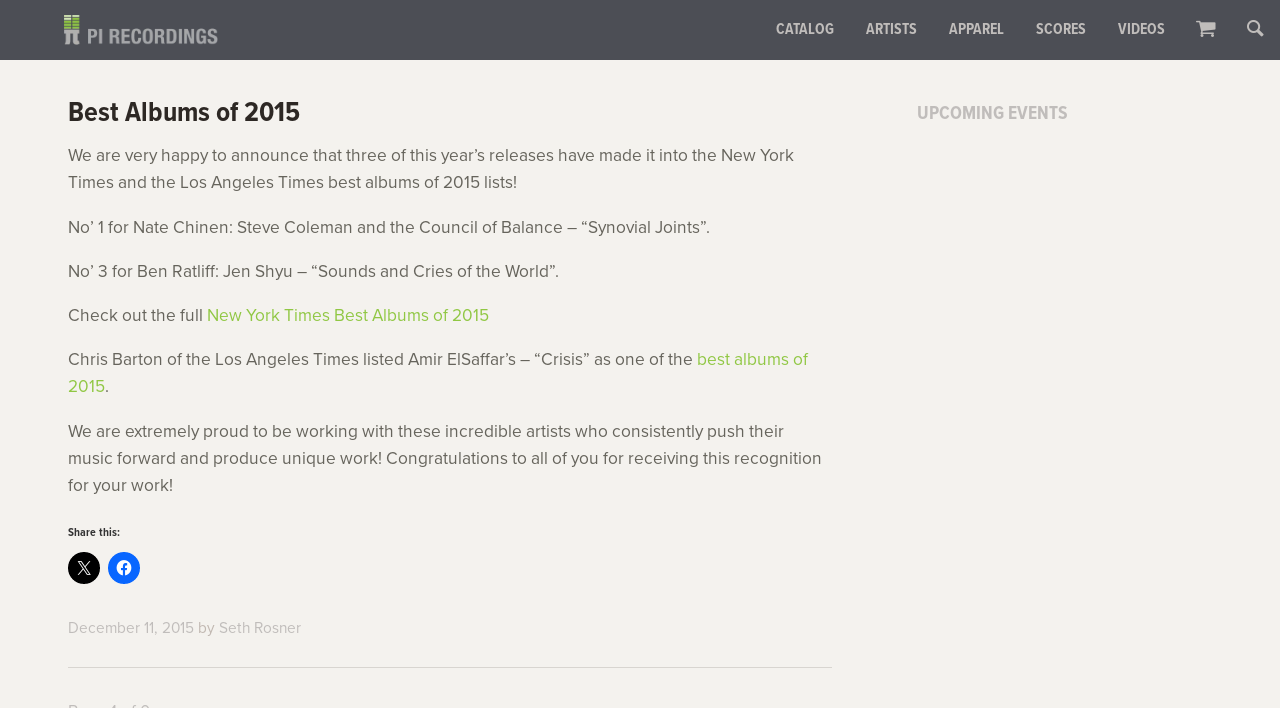

--- FILE ---
content_type: text/html; charset=UTF-8
request_url: https://pirecordings.com/best-albums-2015/
body_size: 13639
content:
<!DOCTYPE html>
<html lang="en">
<head>
	<meta charset="UTF-8" />
	<meta name="description" content="" />
	<meta name="viewport" content="width=device-width, maximum-scale=1">
	<meta http-equiv="X-UA-Compatible" content="IE=Edge"/>
	<title>Best Albums of 2015 | Pi Recordings	</title>
	<script src="https://use.typekit.net/npt1cbf.js"></script>
	<script>try{Typekit.load({ async: true });}catch(e){}</script>
	<link rel="apple-touch-icon" sizes="180x180" href="/apple-touch-icon.png">
	<link rel="icon" type="image/png" sizes="32x32" href="/favicon-32x32.png">
	<link rel="icon" type="image/png" sizes="16x16" href="/favicon-16x16.png">
	<link rel="manifest" href="/manifest.json">
	<link rel="mask-icon" href="/safari-pinned-tab.svg" color="#5bbad5">
	<!-- Facebook Pixel Code -->
    <script>
    !function(f,b,e,v,n,t,s){if(f.fbq)return;n=f.fbq=function(){n.callMethod?
    n.callMethod.apply(n,arguments):n.queue.push(arguments)};if(!f._fbq)f._fbq=n;
    n.push=n;n.loaded=!0;n.version='2.0';n.queue=[];t=b.createElement(e);t.async=!0;
    t.src=v;s=b.getElementsByTagName(e)[0];s.parentNode.insertBefore(t,s)}(window,
    document,'script','https://connect.facebook.net/en_US/fbevents.js');
    fbq('init', '3286122594943557');
    fbq('track', 'PageView');
    </script>
    <noscript><img height="1" width="1" style="display:none"
    src="https://www.facebook.com/tr?id=3286122594943557&ev=PageView&noscript=1"
    /></noscript>
    <!-- DO NOT MODIFY -->
    <!-- End Facebook Pixel Code -->
	<meta name="theme-color" content="#ffffff">
	<meta name='robots' content='index, follow, max-image-preview:large, max-snippet:-1, max-video-preview:-1' />
	<style>img:is([sizes="auto" i], [sizes^="auto," i]) { contain-intrinsic-size: 3000px 1500px }</style>
	<script>window._wca = window._wca || [];</script>

	<!-- This site is optimized with the Yoast SEO plugin v26.8 - https://yoast.com/product/yoast-seo-wordpress/ -->
	<link rel="canonical" href="https://pirecordings.com/best-albums-2015/" />
	<meta property="og:locale" content="en_US" />
	<meta property="og:type" content="article" />
	<meta property="og:title" content="Best Albums of 2015 | Pi Recordings" />
	<meta property="og:description" content="We are very happy to announce that three of this year’s releases have made it into the New York Times and the Los Angeles Times best albums of 2015 lists! No’ 1 for Nate Chinen: Steve Coleman and the Council of Balance &#8211; “Synovial Joints”. No’ 3 for Ben Ratliff: Jen Shyu &#8211; “Sounds and [&hellip;]" />
	<meta property="og:url" content="https://pirecordings.com/best-albums-2015/" />
	<meta property="og:site_name" content="Pi Recordings" />
	<meta property="article:publisher" content="https://www.facebook.com/pirecordings/" />
	<meta property="article:published_time" content="2015-12-11T17:02:53+00:00" />
	<meta property="article:modified_time" content="2018-02-01T22:25:18+00:00" />
	<meta name="author" content="Seth Rosner" />
	<meta name="twitter:card" content="summary_large_image" />
	<meta name="twitter:creator" content="@pirecordings" />
	<meta name="twitter:site" content="@pirecordings" />
	<meta name="twitter:label1" content="Written by" />
	<meta name="twitter:data1" content="Seth Rosner" />
	<meta name="twitter:label2" content="Est. reading time" />
	<meta name="twitter:data2" content="1 minute" />
	<script type="application/ld+json" class="yoast-schema-graph">{"@context":"https://schema.org","@graph":[{"@type":"Article","@id":"https://pirecordings.com/best-albums-2015/#article","isPartOf":{"@id":"https://pirecordings.com/best-albums-2015/"},"author":{"name":"Seth Rosner","@id":"https://pirecordings.com/#/schema/person/325f3f79fedd03d8b5d7c092df3df19c"},"headline":"Best Albums of 2015","datePublished":"2015-12-11T17:02:53+00:00","dateModified":"2018-02-01T22:25:18+00:00","mainEntityOfPage":{"@id":"https://pirecordings.com/best-albums-2015/"},"wordCount":123,"publisher":{"@id":"https://pirecordings.com/#organization"},"inLanguage":"en-US"},{"@type":"WebPage","@id":"https://pirecordings.com/best-albums-2015/","url":"https://pirecordings.com/best-albums-2015/","name":"Best Albums of 2015 | Pi Recordings","isPartOf":{"@id":"https://pirecordings.com/#website"},"datePublished":"2015-12-11T17:02:53+00:00","dateModified":"2018-02-01T22:25:18+00:00","breadcrumb":{"@id":"https://pirecordings.com/best-albums-2015/#breadcrumb"},"inLanguage":"en-US","potentialAction":[{"@type":"ReadAction","target":["https://pirecordings.com/best-albums-2015/"]}]},{"@type":"BreadcrumbList","@id":"https://pirecordings.com/best-albums-2015/#breadcrumb","itemListElement":[{"@type":"ListItem","position":1,"name":"Home","item":"https://pirecordings.com/"},{"@type":"ListItem","position":2,"name":"News &#038; Events","item":"https://pirecordings.com/news/"},{"@type":"ListItem","position":3,"name":"Best Albums of 2015"}]},{"@type":"WebSite","@id":"https://pirecordings.com/#website","url":"https://pirecordings.com/","name":"Pi Recordings","description":"Dedicated to the Innovative","publisher":{"@id":"https://pirecordings.com/#organization"},"potentialAction":[{"@type":"SearchAction","target":{"@type":"EntryPoint","urlTemplate":"https://pirecordings.com/?s={search_term_string}"},"query-input":{"@type":"PropertyValueSpecification","valueRequired":true,"valueName":"search_term_string"}}],"inLanguage":"en-US"},{"@type":"Organization","@id":"https://pirecordings.com/#organization","name":"Pi Recordings","url":"https://pirecordings.com/","logo":{"@type":"ImageObject","inLanguage":"en-US","@id":"https://pirecordings.com/#/schema/logo/image/","url":"http://pirecordings.com/wp-content/uploads/2018/01/pi_logotype-original.png","contentUrl":"http://pirecordings.com/wp-content/uploads/2018/01/pi_logotype-original.png","width":400,"height":78,"caption":"Pi Recordings"},"image":{"@id":"https://pirecordings.com/#/schema/logo/image/"},"sameAs":["https://www.facebook.com/pirecordings/","https://x.com/pirecordings","https://www.instagram.com/pi.recordings/","https://www.youtube.com/user/pirecordings"]},{"@type":"Person","@id":"https://pirecordings.com/#/schema/person/325f3f79fedd03d8b5d7c092df3df19c","name":"Seth Rosner","image":{"@type":"ImageObject","inLanguage":"en-US","@id":"https://pirecordings.com/#/schema/person/image/","url":"https://secure.gravatar.com/avatar/45f92b603d8851743c38904594167b465d6b5360cf03e23a64d2b397846c0e78?s=96&d=mm&r=g","contentUrl":"https://secure.gravatar.com/avatar/45f92b603d8851743c38904594167b465d6b5360cf03e23a64d2b397846c0e78?s=96&d=mm&r=g","caption":"Seth Rosner"}}]}</script>
	<!-- / Yoast SEO plugin. -->


<link rel='dns-prefetch' href='//stats.wp.com' />
<link rel='dns-prefetch' href='//v0.wordpress.com' />
<link rel="alternate" type="application/rss+xml" title="Pi Recordings &raquo; Best Albums of 2015 Comments Feed" href="https://pirecordings.com/best-albums-2015/feed/" />
<script type="text/javascript">
/* <![CDATA[ */
window._wpemojiSettings = {"baseUrl":"https:\/\/s.w.org\/images\/core\/emoji\/15.1.0\/72x72\/","ext":".png","svgUrl":"https:\/\/s.w.org\/images\/core\/emoji\/15.1.0\/svg\/","svgExt":".svg","source":{"concatemoji":"https:\/\/pirecordings.com\/wp-includes\/js\/wp-emoji-release.min.js?ver=6.8.1"}};
/*! This file is auto-generated */
!function(i,n){var o,s,e;function c(e){try{var t={supportTests:e,timestamp:(new Date).valueOf()};sessionStorage.setItem(o,JSON.stringify(t))}catch(e){}}function p(e,t,n){e.clearRect(0,0,e.canvas.width,e.canvas.height),e.fillText(t,0,0);var t=new Uint32Array(e.getImageData(0,0,e.canvas.width,e.canvas.height).data),r=(e.clearRect(0,0,e.canvas.width,e.canvas.height),e.fillText(n,0,0),new Uint32Array(e.getImageData(0,0,e.canvas.width,e.canvas.height).data));return t.every(function(e,t){return e===r[t]})}function u(e,t,n){switch(t){case"flag":return n(e,"\ud83c\udff3\ufe0f\u200d\u26a7\ufe0f","\ud83c\udff3\ufe0f\u200b\u26a7\ufe0f")?!1:!n(e,"\ud83c\uddfa\ud83c\uddf3","\ud83c\uddfa\u200b\ud83c\uddf3")&&!n(e,"\ud83c\udff4\udb40\udc67\udb40\udc62\udb40\udc65\udb40\udc6e\udb40\udc67\udb40\udc7f","\ud83c\udff4\u200b\udb40\udc67\u200b\udb40\udc62\u200b\udb40\udc65\u200b\udb40\udc6e\u200b\udb40\udc67\u200b\udb40\udc7f");case"emoji":return!n(e,"\ud83d\udc26\u200d\ud83d\udd25","\ud83d\udc26\u200b\ud83d\udd25")}return!1}function f(e,t,n){var r="undefined"!=typeof WorkerGlobalScope&&self instanceof WorkerGlobalScope?new OffscreenCanvas(300,150):i.createElement("canvas"),a=r.getContext("2d",{willReadFrequently:!0}),o=(a.textBaseline="top",a.font="600 32px Arial",{});return e.forEach(function(e){o[e]=t(a,e,n)}),o}function t(e){var t=i.createElement("script");t.src=e,t.defer=!0,i.head.appendChild(t)}"undefined"!=typeof Promise&&(o="wpEmojiSettingsSupports",s=["flag","emoji"],n.supports={everything:!0,everythingExceptFlag:!0},e=new Promise(function(e){i.addEventListener("DOMContentLoaded",e,{once:!0})}),new Promise(function(t){var n=function(){try{var e=JSON.parse(sessionStorage.getItem(o));if("object"==typeof e&&"number"==typeof e.timestamp&&(new Date).valueOf()<e.timestamp+604800&&"object"==typeof e.supportTests)return e.supportTests}catch(e){}return null}();if(!n){if("undefined"!=typeof Worker&&"undefined"!=typeof OffscreenCanvas&&"undefined"!=typeof URL&&URL.createObjectURL&&"undefined"!=typeof Blob)try{var e="postMessage("+f.toString()+"("+[JSON.stringify(s),u.toString(),p.toString()].join(",")+"));",r=new Blob([e],{type:"text/javascript"}),a=new Worker(URL.createObjectURL(r),{name:"wpTestEmojiSupports"});return void(a.onmessage=function(e){c(n=e.data),a.terminate(),t(n)})}catch(e){}c(n=f(s,u,p))}t(n)}).then(function(e){for(var t in e)n.supports[t]=e[t],n.supports.everything=n.supports.everything&&n.supports[t],"flag"!==t&&(n.supports.everythingExceptFlag=n.supports.everythingExceptFlag&&n.supports[t]);n.supports.everythingExceptFlag=n.supports.everythingExceptFlag&&!n.supports.flag,n.DOMReady=!1,n.readyCallback=function(){n.DOMReady=!0}}).then(function(){return e}).then(function(){var e;n.supports.everything||(n.readyCallback(),(e=n.source||{}).concatemoji?t(e.concatemoji):e.wpemoji&&e.twemoji&&(t(e.twemoji),t(e.wpemoji)))}))}((window,document),window._wpemojiSettings);
/* ]]> */
</script>
<style id='wp-emoji-styles-inline-css' type='text/css'>

	img.wp-smiley, img.emoji {
		display: inline !important;
		border: none !important;
		box-shadow: none !important;
		height: 1em !important;
		width: 1em !important;
		margin: 0 0.07em !important;
		vertical-align: -0.1em !important;
		background: none !important;
		padding: 0 !important;
	}
</style>
<link rel='stylesheet' id='wp-block-library-css' href='https://pirecordings.com/wp-includes/css/dist/block-library/style.min.css?ver=6.8.1' type='text/css' media='all' />
<style id='classic-theme-styles-inline-css' type='text/css'>
/*! This file is auto-generated */
.wp-block-button__link{color:#fff;background-color:#32373c;border-radius:9999px;box-shadow:none;text-decoration:none;padding:calc(.667em + 2px) calc(1.333em + 2px);font-size:1.125em}.wp-block-file__button{background:#32373c;color:#fff;text-decoration:none}
</style>
<link rel='stylesheet' id='mediaelement-css' href='https://pirecordings.com/wp-includes/js/mediaelement/mediaelementplayer-legacy.min.css?ver=4.2.17' type='text/css' media='all' />
<link rel='stylesheet' id='wp-mediaelement-css' href='https://pirecordings.com/wp-includes/js/mediaelement/wp-mediaelement.min.css?ver=6.8.1' type='text/css' media='all' />
<style id='jetpack-sharing-buttons-style-inline-css' type='text/css'>
.jetpack-sharing-buttons__services-list{display:flex;flex-direction:row;flex-wrap:wrap;gap:0;list-style-type:none;margin:5px;padding:0}.jetpack-sharing-buttons__services-list.has-small-icon-size{font-size:12px}.jetpack-sharing-buttons__services-list.has-normal-icon-size{font-size:16px}.jetpack-sharing-buttons__services-list.has-large-icon-size{font-size:24px}.jetpack-sharing-buttons__services-list.has-huge-icon-size{font-size:36px}@media print{.jetpack-sharing-buttons__services-list{display:none!important}}.editor-styles-wrapper .wp-block-jetpack-sharing-buttons{gap:0;padding-inline-start:0}ul.jetpack-sharing-buttons__services-list.has-background{padding:1.25em 2.375em}
</style>
<style id='global-styles-inline-css' type='text/css'>
:root{--wp--preset--aspect-ratio--square: 1;--wp--preset--aspect-ratio--4-3: 4/3;--wp--preset--aspect-ratio--3-4: 3/4;--wp--preset--aspect-ratio--3-2: 3/2;--wp--preset--aspect-ratio--2-3: 2/3;--wp--preset--aspect-ratio--16-9: 16/9;--wp--preset--aspect-ratio--9-16: 9/16;--wp--preset--color--black: #000000;--wp--preset--color--cyan-bluish-gray: #abb8c3;--wp--preset--color--white: #ffffff;--wp--preset--color--pale-pink: #f78da7;--wp--preset--color--vivid-red: #cf2e2e;--wp--preset--color--luminous-vivid-orange: #ff6900;--wp--preset--color--luminous-vivid-amber: #fcb900;--wp--preset--color--light-green-cyan: #7bdcb5;--wp--preset--color--vivid-green-cyan: #00d084;--wp--preset--color--pale-cyan-blue: #8ed1fc;--wp--preset--color--vivid-cyan-blue: #0693e3;--wp--preset--color--vivid-purple: #9b51e0;--wp--preset--gradient--vivid-cyan-blue-to-vivid-purple: linear-gradient(135deg,rgba(6,147,227,1) 0%,rgb(155,81,224) 100%);--wp--preset--gradient--light-green-cyan-to-vivid-green-cyan: linear-gradient(135deg,rgb(122,220,180) 0%,rgb(0,208,130) 100%);--wp--preset--gradient--luminous-vivid-amber-to-luminous-vivid-orange: linear-gradient(135deg,rgba(252,185,0,1) 0%,rgba(255,105,0,1) 100%);--wp--preset--gradient--luminous-vivid-orange-to-vivid-red: linear-gradient(135deg,rgba(255,105,0,1) 0%,rgb(207,46,46) 100%);--wp--preset--gradient--very-light-gray-to-cyan-bluish-gray: linear-gradient(135deg,rgb(238,238,238) 0%,rgb(169,184,195) 100%);--wp--preset--gradient--cool-to-warm-spectrum: linear-gradient(135deg,rgb(74,234,220) 0%,rgb(151,120,209) 20%,rgb(207,42,186) 40%,rgb(238,44,130) 60%,rgb(251,105,98) 80%,rgb(254,248,76) 100%);--wp--preset--gradient--blush-light-purple: linear-gradient(135deg,rgb(255,206,236) 0%,rgb(152,150,240) 100%);--wp--preset--gradient--blush-bordeaux: linear-gradient(135deg,rgb(254,205,165) 0%,rgb(254,45,45) 50%,rgb(107,0,62) 100%);--wp--preset--gradient--luminous-dusk: linear-gradient(135deg,rgb(255,203,112) 0%,rgb(199,81,192) 50%,rgb(65,88,208) 100%);--wp--preset--gradient--pale-ocean: linear-gradient(135deg,rgb(255,245,203) 0%,rgb(182,227,212) 50%,rgb(51,167,181) 100%);--wp--preset--gradient--electric-grass: linear-gradient(135deg,rgb(202,248,128) 0%,rgb(113,206,126) 100%);--wp--preset--gradient--midnight: linear-gradient(135deg,rgb(2,3,129) 0%,rgb(40,116,252) 100%);--wp--preset--font-size--small: 13px;--wp--preset--font-size--medium: 20px;--wp--preset--font-size--large: 36px;--wp--preset--font-size--x-large: 42px;--wp--preset--spacing--20: 0.44rem;--wp--preset--spacing--30: 0.67rem;--wp--preset--spacing--40: 1rem;--wp--preset--spacing--50: 1.5rem;--wp--preset--spacing--60: 2.25rem;--wp--preset--spacing--70: 3.38rem;--wp--preset--spacing--80: 5.06rem;--wp--preset--shadow--natural: 6px 6px 9px rgba(0, 0, 0, 0.2);--wp--preset--shadow--deep: 12px 12px 50px rgba(0, 0, 0, 0.4);--wp--preset--shadow--sharp: 6px 6px 0px rgba(0, 0, 0, 0.2);--wp--preset--shadow--outlined: 6px 6px 0px -3px rgba(255, 255, 255, 1), 6px 6px rgba(0, 0, 0, 1);--wp--preset--shadow--crisp: 6px 6px 0px rgba(0, 0, 0, 1);}:where(.is-layout-flex){gap: 0.5em;}:where(.is-layout-grid){gap: 0.5em;}body .is-layout-flex{display: flex;}.is-layout-flex{flex-wrap: wrap;align-items: center;}.is-layout-flex > :is(*, div){margin: 0;}body .is-layout-grid{display: grid;}.is-layout-grid > :is(*, div){margin: 0;}:where(.wp-block-columns.is-layout-flex){gap: 2em;}:where(.wp-block-columns.is-layout-grid){gap: 2em;}:where(.wp-block-post-template.is-layout-flex){gap: 1.25em;}:where(.wp-block-post-template.is-layout-grid){gap: 1.25em;}.has-black-color{color: var(--wp--preset--color--black) !important;}.has-cyan-bluish-gray-color{color: var(--wp--preset--color--cyan-bluish-gray) !important;}.has-white-color{color: var(--wp--preset--color--white) !important;}.has-pale-pink-color{color: var(--wp--preset--color--pale-pink) !important;}.has-vivid-red-color{color: var(--wp--preset--color--vivid-red) !important;}.has-luminous-vivid-orange-color{color: var(--wp--preset--color--luminous-vivid-orange) !important;}.has-luminous-vivid-amber-color{color: var(--wp--preset--color--luminous-vivid-amber) !important;}.has-light-green-cyan-color{color: var(--wp--preset--color--light-green-cyan) !important;}.has-vivid-green-cyan-color{color: var(--wp--preset--color--vivid-green-cyan) !important;}.has-pale-cyan-blue-color{color: var(--wp--preset--color--pale-cyan-blue) !important;}.has-vivid-cyan-blue-color{color: var(--wp--preset--color--vivid-cyan-blue) !important;}.has-vivid-purple-color{color: var(--wp--preset--color--vivid-purple) !important;}.has-black-background-color{background-color: var(--wp--preset--color--black) !important;}.has-cyan-bluish-gray-background-color{background-color: var(--wp--preset--color--cyan-bluish-gray) !important;}.has-white-background-color{background-color: var(--wp--preset--color--white) !important;}.has-pale-pink-background-color{background-color: var(--wp--preset--color--pale-pink) !important;}.has-vivid-red-background-color{background-color: var(--wp--preset--color--vivid-red) !important;}.has-luminous-vivid-orange-background-color{background-color: var(--wp--preset--color--luminous-vivid-orange) !important;}.has-luminous-vivid-amber-background-color{background-color: var(--wp--preset--color--luminous-vivid-amber) !important;}.has-light-green-cyan-background-color{background-color: var(--wp--preset--color--light-green-cyan) !important;}.has-vivid-green-cyan-background-color{background-color: var(--wp--preset--color--vivid-green-cyan) !important;}.has-pale-cyan-blue-background-color{background-color: var(--wp--preset--color--pale-cyan-blue) !important;}.has-vivid-cyan-blue-background-color{background-color: var(--wp--preset--color--vivid-cyan-blue) !important;}.has-vivid-purple-background-color{background-color: var(--wp--preset--color--vivid-purple) !important;}.has-black-border-color{border-color: var(--wp--preset--color--black) !important;}.has-cyan-bluish-gray-border-color{border-color: var(--wp--preset--color--cyan-bluish-gray) !important;}.has-white-border-color{border-color: var(--wp--preset--color--white) !important;}.has-pale-pink-border-color{border-color: var(--wp--preset--color--pale-pink) !important;}.has-vivid-red-border-color{border-color: var(--wp--preset--color--vivid-red) !important;}.has-luminous-vivid-orange-border-color{border-color: var(--wp--preset--color--luminous-vivid-orange) !important;}.has-luminous-vivid-amber-border-color{border-color: var(--wp--preset--color--luminous-vivid-amber) !important;}.has-light-green-cyan-border-color{border-color: var(--wp--preset--color--light-green-cyan) !important;}.has-vivid-green-cyan-border-color{border-color: var(--wp--preset--color--vivid-green-cyan) !important;}.has-pale-cyan-blue-border-color{border-color: var(--wp--preset--color--pale-cyan-blue) !important;}.has-vivid-cyan-blue-border-color{border-color: var(--wp--preset--color--vivid-cyan-blue) !important;}.has-vivid-purple-border-color{border-color: var(--wp--preset--color--vivid-purple) !important;}.has-vivid-cyan-blue-to-vivid-purple-gradient-background{background: var(--wp--preset--gradient--vivid-cyan-blue-to-vivid-purple) !important;}.has-light-green-cyan-to-vivid-green-cyan-gradient-background{background: var(--wp--preset--gradient--light-green-cyan-to-vivid-green-cyan) !important;}.has-luminous-vivid-amber-to-luminous-vivid-orange-gradient-background{background: var(--wp--preset--gradient--luminous-vivid-amber-to-luminous-vivid-orange) !important;}.has-luminous-vivid-orange-to-vivid-red-gradient-background{background: var(--wp--preset--gradient--luminous-vivid-orange-to-vivid-red) !important;}.has-very-light-gray-to-cyan-bluish-gray-gradient-background{background: var(--wp--preset--gradient--very-light-gray-to-cyan-bluish-gray) !important;}.has-cool-to-warm-spectrum-gradient-background{background: var(--wp--preset--gradient--cool-to-warm-spectrum) !important;}.has-blush-light-purple-gradient-background{background: var(--wp--preset--gradient--blush-light-purple) !important;}.has-blush-bordeaux-gradient-background{background: var(--wp--preset--gradient--blush-bordeaux) !important;}.has-luminous-dusk-gradient-background{background: var(--wp--preset--gradient--luminous-dusk) !important;}.has-pale-ocean-gradient-background{background: var(--wp--preset--gradient--pale-ocean) !important;}.has-electric-grass-gradient-background{background: var(--wp--preset--gradient--electric-grass) !important;}.has-midnight-gradient-background{background: var(--wp--preset--gradient--midnight) !important;}.has-small-font-size{font-size: var(--wp--preset--font-size--small) !important;}.has-medium-font-size{font-size: var(--wp--preset--font-size--medium) !important;}.has-large-font-size{font-size: var(--wp--preset--font-size--large) !important;}.has-x-large-font-size{font-size: var(--wp--preset--font-size--x-large) !important;}
:where(.wp-block-post-template.is-layout-flex){gap: 1.25em;}:where(.wp-block-post-template.is-layout-grid){gap: 1.25em;}
:where(.wp-block-columns.is-layout-flex){gap: 2em;}:where(.wp-block-columns.is-layout-grid){gap: 2em;}
:root :where(.wp-block-pullquote){font-size: 1.5em;line-height: 1.6;}
</style>
<style id='woocommerce-inline-inline-css' type='text/css'>
.woocommerce form .form-row .required { visibility: visible; }
</style>
<link rel='stylesheet' id='style-css' href='https://pirecordings.com/wp-content/themes/pi/style.css?ver=6.8.1' type='text/css' media='all' />
<link rel='stylesheet' id='fontello-css' href='https://pirecordings.com/wp-content/themes/pi/css/fontello.css?ver=6.8.1' type='text/css' media='all' />
<link rel='stylesheet' id='sharedaddy-css' href='https://pirecordings.com/wp-content/plugins/jetpack/modules/sharedaddy/sharing.css?ver=15.4' type='text/css' media='all' />
<link rel='stylesheet' id='social-logos-css' href='https://pirecordings.com/wp-content/plugins/jetpack/_inc/social-logos/social-logos.min.css?ver=15.4' type='text/css' media='all' />
<script type="text/javascript" src="https://stats.wp.com/s-202604.js" id="woocommerce-analytics-js" defer="defer" data-wp-strategy="defer"></script>
<script type="text/javascript" src="https://pirecordings.com/wp-includes/js/jquery/jquery.min.js?ver=3.7.1" id="jquery-core-js"></script>
<script type="text/javascript" src="https://pirecordings.com/wp-includes/js/jquery/jquery-migrate.min.js?ver=3.4.1" id="jquery-migrate-js"></script>
<script type="text/javascript" src="https://pirecordings.com/wp-content/themes/pi/js/pi.js?ver=1.0" id="pi-js"></script>
<link rel="https://api.w.org/" href="https://pirecordings.com/wp-json/" /><link rel="alternate" title="JSON" type="application/json" href="https://pirecordings.com/wp-json/wp/v2/posts/1108" /><link rel="EditURI" type="application/rsd+xml" title="RSD" href="https://pirecordings.com/xmlrpc.php?rsd" />
<meta name="generator" content="WordPress 6.8.1" />
<meta name="generator" content="WooCommerce 10.4.3" />
<link rel='shortlink' href='https://wp.me/p9t0xW-hS' />
<link rel="alternate" title="oEmbed (JSON)" type="application/json+oembed" href="https://pirecordings.com/wp-json/oembed/1.0/embed?url=https%3A%2F%2Fpirecordings.com%2Fbest-albums-2015%2F" />
<link rel="alternate" title="oEmbed (XML)" type="text/xml+oembed" href="https://pirecordings.com/wp-json/oembed/1.0/embed?url=https%3A%2F%2Fpirecordings.com%2Fbest-albums-2015%2F&#038;format=xml" />
<script>  var el_i13_login_captcha=null; var el_i13_register_captcha=null; </script>	<style>img#wpstats{display:none}</style>
			<noscript><style>.woocommerce-product-gallery{ opacity: 1 !important; }</style></noscript>
	<link rel="icon" href="https://pirecordings.com/wp-content/uploads/2018/01/cropped-pi_logo-1-32x32.png" sizes="32x32" />
<link rel="icon" href="https://pirecordings.com/wp-content/uploads/2018/01/cropped-pi_logo-1-192x192.png" sizes="192x192" />
<link rel="apple-touch-icon" href="https://pirecordings.com/wp-content/uploads/2018/01/cropped-pi_logo-1-180x180.png" />
<meta name="msapplication-TileImage" content="https://pirecordings.com/wp-content/uploads/2018/01/cropped-pi_logo-1-270x270.png" />
</head>
<body class="wp-singular post-template-default single single-post postid-1108 single-format-standard wp-theme-pi theme-pi woocommerce-no-js" ontouchstart="">

<div class="pg">

<header id="header" class="">
	<a href="https://pirecordings.com" id="site_title" class="minimal">
		<!--<img src="https://pirecordings.com/wp-content/themes/pi/img/pi_logotype.png" alt="Pi Recordings" />-->
	</a>
	<button id="btn_mobile_menu"><i class="icon icon-menu"></i></button>
	<nav class="nav-global">
		<ul>
			<li><a href="/albums/">Catalog</a></li>
			<li><a href="/artists/?filter=leader">Artists</a></li>
			<li><a href="/product-category/apparel/">Apparel</a></li>
			<li><a href="/product-category/scores/">Scores</a></li>
			<li><a href="/videos/">Videos</a></li>
			<li class="cart-icon"><a href="/cart/"><i class="icon-basket"></i></a></li>
			<li class="search-icon"><a href="https://pirecordings.com?s="><i class="icon-search"></i></a></li>
			<li class="search-form"><form role="search" method="get" id="searchform" class="searchform form-search" action="https://pirecordings.com">
	<div>
		<label class="screen-reader-text" for="s">Search for:</label>
		<input value="" name="s" id="s" type="text" placeholder="Search" />
		<button id="searchsubmit" value="Search" type="submit"><i class="icon-search"></i></button>
	</div>
</form></li>
		</ul>
	</nav>
</header>
<div class="row">
	<div class="column column-8">
		<div id="primary" class="content-area">
			<main id="main" class="site-main" role="main">
																			<article class="post">
							<h1 class="post_title">Best Albums of 2015</h1>
							<p>We are very happy to announce that three of this year’s releases have made it into the New York Times and the Los Angeles Times best albums of 2015 lists!</p>
<p>No’ 1 for Nate Chinen: Steve Coleman and the Council of Balance &#8211; “Synovial Joints”.</p>
<p>No’ 3 for Ben Ratliff: Jen Shyu &#8211; “Sounds and Cries of the World”.</p>
<p>Check out the full <a href="http://www.nytimes.com/2015/12/13/arts/music/best-albums-of-2015.html?_r=0">New York Times Best Albums of 2015</a></p>
<p>Chris Barton of the Los Angeles Times listed Amir ElSaffar’s &#8211; “Crisis” as one of the <a href="http://www.latimes.com/entertainment/music/la-ca-ms-best-jazz-barton-20151213-story.html">best albums of 2015</a>.</p>
<p>We are extremely proud to be working with these incredible artists who consistently push their music forward and produce unique work! Congratulations to all of you for receiving this recognition for your work!</p>
<div class="sharedaddy sd-sharing-enabled"><div class="robots-nocontent sd-block sd-social sd-social-icon sd-sharing"><h3 class="sd-title">Share this:</h3><div class="sd-content"><ul><li class="share-twitter"><a rel="nofollow noopener noreferrer"
				data-shared="sharing-twitter-1108"
				class="share-twitter sd-button share-icon no-text"
				href="https://pirecordings.com/best-albums-2015/?share=twitter"
				target="_blank"
				aria-labelledby="sharing-twitter-1108"
				>
				<span id="sharing-twitter-1108" hidden>Click to share on X (Opens in new window)</span>
				<span>X</span>
			</a></li><li class="share-facebook"><a rel="nofollow noopener noreferrer"
				data-shared="sharing-facebook-1108"
				class="share-facebook sd-button share-icon no-text"
				href="https://pirecordings.com/best-albums-2015/?share=facebook"
				target="_blank"
				aria-labelledby="sharing-facebook-1108"
				>
				<span id="sharing-facebook-1108" hidden>Click to share on Facebook (Opens in new window)</span>
				<span>Facebook</span>
			</a></li><li class="share-end"></li></ul></div></div></div>							<div class="post_date"><a href="https://pirecordings.com/best-albums-2015/">December 11, 2015</a> <span class="subtle">by</span> <span class="post_author">Seth Rosner</span></div>
						</article>
									
			</main><!-- #main -->
		</div><!-- #primary -->
		<nav class="pagination"><span class="pagecount">Page 1 of 0</span><ul><ul></nav>
	</div><!-- .column -->
	<div class="column column-4">
		<h3 id="events" class="subhead">
			Upcoming Events
		</h2>
						
						<ul class="events">
																																																																																																																																																																																																																																																																																																																																																																																																																																																																																																																																																																																																																																																																																																																																																																																																																																																																																																																																																																																																																																																																									</ul>
				
	</div><!-- .column -->
</div><!-- .row -->
	
</div><!-- .pg -->

	<footer id="footer">
		<div class="row">
			<div class="column column-5">
				<strong class="tagline">Dedicated to the Innovative.</strong><br/>
				<address>
				<i class="icon icon-location"></i> Brooklyn, New York, U.S.A.<br/>
				<hr/>
				<span style="display:inline-block;">
					<i class="icon icon-mail"></i> <a href="mailto:info@pirecordings.com">info@pirecordings.com</a><br/>
				</span>
				</address>
				<ul class="social">
					<li><a href="https://www.twitter.com/pirecordings/" aria-label="Pi Recordings on Twitter"><i class="icon icon-twitter"></i></a></li>
					<li><a href="https://www.facebook.com/pirecordings/" aria-label="Pi Recordings on Facebook"><i class="icon icon-facebook-official"></i></a></li>
					<li><a href="https://www.instagram.com/pi.recordings/" aria-label="Pi Recordings on Instagram"><i class="icon icon-instagram"></i></a></li>
				</ul>
			</div><!-- .column -->
			<div class="column column-7">
				<div id="mc_embed_shell">
					<div id="mc_embed_signup">
						<form action="https://pirecordings.us19.list-manage.com/subscribe/post?u=fc9e73c6dedf367bbbdf1a41d&amp;id=d1fb1748ec&amp;f_id=00e79fe4f0" method="post" id="mc-embedded-subscribe-form" name="mc-embedded-subscribe-form" class="validate form-subscribe" target="_self" novalidate="">
							<h3 class="subhead"><i class="icon icon-mail"></i> Subscribe for Pi Updates</h3>
							<div id="mc_embed_signup_scroll">
								<!--<div class="indicates-required"><span class="asterisk">*</span> indicates required</div>-->
								<div class="mc-field-group"><label for="mce-EMAIL">Enter your email address to join our mailing list. <!--<span class="asterisk">*</span>--></label><input type="email" name="EMAIL" class="required email" id="mce-EMAIL" required="" value=""><input type="submit" name="subscribe" id="mc-embedded-subscribe" class="button" value="Subscribe" placeholder="you@yours.com"></div>
							<div id="mce-responses" class="clear">
								<div class="response" id="mce-error-response" style="display: none;"></div>
								<div class="response" id="mce-success-response" style="display: none;"></div>
							</div><div aria-hidden="true" style="position: absolute; left: -5000px;"><input type="text" name="b_fc9e73c6dedf367bbbdf1a41d_d1fb1748ec" tabindex="-1" value=""></div><div class="clear"></div>
							</div>
						</form>
					</div>
				</div>
				
				<!--
				<form class="js-cm-form form-subscribe" id="subForm" action="https://www.createsend.com/t/subscribeerror?description=" method="post" data-id="5B5E7037DA78A748374AD499497E309E220B8CF54E6EB0A173443806542352CC35320D9DE45B19BECA0CD3C38612CD2CD3E8DD04D8396249547D0F5BC6C12853">
					<div>
						<h3 class="subhead"><i class="icon icon-mail"></i> Subscribe for Pi Updates</h3>
						<input autocomplete="Email" aria-label="Email" class="js-cm-email-input qa-input-email" id="fieldEmail" maxlength="200" name="cm-clrtk-clrtk" required="" type="email" placeholder="you@yours.com">
						<button type="submit">Go</button>
						<label for="fieldEmail">Enter your email address to join our mailing list.</label>
					</div>
				</form>
				<script type="text/javascript" src="https://js.createsend1.com/javascript/copypastesubscribeformlogic.js"></script>
			-->
			</div><!-- .column -->
		</div><!-- .row -->
		<div class="row subfooter">
			<div class="column column-9">
				<nav class="nav-footer">
					<span class="inline-block"><a href="/about/">about</a> <span class="divider">|</span> <a href="/albums/">catalog</a> <span class="divider">|</span> <a href="/artists/">artists</a> <span class="divider">|</span> <a href="/product-category/apparel/">apparel</a> <span class="divider">|</span> <a href="/product-category/scores/">scores</a> <span class="divider">|</span> <a href="/videos/">videos</a> <span class="divider">|</span> <a href="/cart/">cart</a> <span class="divider">|</span> <a href="/privacy/">privacy</a></span>
				</nav>
				<p class="copyright">
					©2017-2026 Pi Recordings <span class="inline-block">All rights reserved.</span>
				</p>
			</div><!-- .column -->
			<div class="column column-3">
				<button class="btn_top"><i class="icon icon-up"></i> <span>Top</span></button>
				<div class="figureground-link">Site by <a href="https://figureground.com/">Figureground</a></div>
			</div><!-- .column -->
		</div><!-- .row -->
	</footer>
<script type="speculationrules">
{"prefetch":[{"source":"document","where":{"and":[{"href_matches":"\/*"},{"not":{"href_matches":["\/wp-*.php","\/wp-admin\/*","\/wp-content\/uploads\/*","\/wp-content\/*","\/wp-content\/plugins\/*","\/wp-content\/themes\/pi\/*","\/*\\?(.+)"]}},{"not":{"selector_matches":"a[rel~=\"nofollow\"]"}},{"not":{"selector_matches":".no-prefetch, .no-prefetch a"}}]},"eagerness":"conservative"}]}
</script>
			
			<script id="mcjs">!function(c,h,i,m,p){m=c.createElement(h),p=c.getElementsByTagName(h)[0],m.async=1,m.src=i,p.parentNode.insertBefore(m,p)}(document,"script","https://chimpstatic.com/mcjs-connected/js/users/fc9e73c6dedf367bbbdf1a41d/a765e9045734a79c4b97734ea.js");</script>	<script type='text/javascript'>
		(function () {
			var c = document.body.className;
			c = c.replace(/woocommerce-no-js/, 'woocommerce-js');
			document.body.className = c;
		})();
	</script>
	
	<script type="text/javascript">
		window.WPCOM_sharing_counts = {"https://pirecordings.com/best-albums-2015/":1108};
	</script>
				<link rel='stylesheet' id='wc-stripe-blocks-checkout-style-css' href='https://pirecordings.com/wp-content/plugins/woocommerce-gateway-stripe/build/upe-blocks.css?ver=5149cca93b0373758856' type='text/css' media='all' />
<link rel='stylesheet' id='wc-blocks-style-css' href='https://pirecordings.com/wp-content/plugins/woocommerce/assets/client/blocks/wc-blocks.css?ver=wc-10.4.3' type='text/css' media='all' />
<script type="text/javascript" id="mailchimp-woocommerce-js-extra">
/* <![CDATA[ */
var mailchimp_public_data = {"site_url":"https:\/\/pirecordings.com","ajax_url":"https:\/\/pirecordings.com\/wp-admin\/admin-ajax.php","disable_carts":"","subscribers_only":"","language":"en","allowed_to_set_cookies":"1"};
/* ]]> */
</script>
<script type="text/javascript" src="https://pirecordings.com/wp-content/plugins/mailchimp-for-woocommerce/public/js/mailchimp-woocommerce-public.min.js?ver=5.5.1.07" id="mailchimp-woocommerce-js"></script>
<script type="text/javascript" src="https://pirecordings.com/wp-includes/js/dist/vendor/wp-polyfill.min.js?ver=3.15.0" id="wp-polyfill-js"></script>
<script type="text/javascript" src="https://pirecordings.com/wp-content/plugins/jetpack/jetpack_vendor/automattic/woocommerce-analytics/build/woocommerce-analytics-client.js?minify=false&amp;ver=75adc3c1e2933e2c8c6a" id="woocommerce-analytics-client-js" defer="defer" data-wp-strategy="defer"></script>
<script type="text/javascript" src="https://pirecordings.com/wp-content/plugins/woocommerce/assets/js/sourcebuster/sourcebuster.min.js?ver=10.4.3" id="sourcebuster-js-js"></script>
<script type="text/javascript" id="wc-order-attribution-js-extra">
/* <![CDATA[ */
var wc_order_attribution = {"params":{"lifetime":1.0e-5,"session":30,"base64":false,"ajaxurl":"https:\/\/pirecordings.com\/wp-admin\/admin-ajax.php","prefix":"wc_order_attribution_","allowTracking":true},"fields":{"source_type":"current.typ","referrer":"current_add.rf","utm_campaign":"current.cmp","utm_source":"current.src","utm_medium":"current.mdm","utm_content":"current.cnt","utm_id":"current.id","utm_term":"current.trm","utm_source_platform":"current.plt","utm_creative_format":"current.fmt","utm_marketing_tactic":"current.tct","session_entry":"current_add.ep","session_start_time":"current_add.fd","session_pages":"session.pgs","session_count":"udata.vst","user_agent":"udata.uag"}};
/* ]]> */
</script>
<script type="text/javascript" src="https://pirecordings.com/wp-content/plugins/woocommerce/assets/js/frontend/order-attribution.min.js?ver=10.4.3" id="wc-order-attribution-js"></script>
<script type="text/javascript" id="jetpack-stats-js-before">
/* <![CDATA[ */
_stq = window._stq || [];
_stq.push([ "view", {"v":"ext","blog":"139900640","post":"1108","tz":"0","srv":"pirecordings.com","j":"1:15.4"} ]);
_stq.push([ "clickTrackerInit", "139900640", "1108" ]);
/* ]]> */
</script>
<script type="text/javascript" src="https://stats.wp.com/e-202604.js" id="jetpack-stats-js" defer="defer" data-wp-strategy="defer"></script>
<script type="text/javascript" id="sharing-js-js-extra">
/* <![CDATA[ */
var sharing_js_options = {"lang":"en","counts":"1","is_stats_active":"1"};
/* ]]> */
</script>
<script type="text/javascript" src="https://pirecordings.com/wp-content/plugins/jetpack/_inc/build/sharedaddy/sharing.min.js?ver=15.4" id="sharing-js-js"></script>
<script type="text/javascript" id="sharing-js-js-after">
/* <![CDATA[ */
var windowOpen;
			( function () {
				function matches( el, sel ) {
					return !! (
						el.matches && el.matches( sel ) ||
						el.msMatchesSelector && el.msMatchesSelector( sel )
					);
				}

				document.body.addEventListener( 'click', function ( event ) {
					if ( ! event.target ) {
						return;
					}

					var el;
					if ( matches( event.target, 'a.share-twitter' ) ) {
						el = event.target;
					} else if ( event.target.parentNode && matches( event.target.parentNode, 'a.share-twitter' ) ) {
						el = event.target.parentNode;
					}

					if ( el ) {
						event.preventDefault();

						// If there's another sharing window open, close it.
						if ( typeof windowOpen !== 'undefined' ) {
							windowOpen.close();
						}
						windowOpen = window.open( el.getAttribute( 'href' ), 'wpcomtwitter', 'menubar=1,resizable=1,width=600,height=350' );
						return false;
					}
				} );
			} )();
var windowOpen;
			( function () {
				function matches( el, sel ) {
					return !! (
						el.matches && el.matches( sel ) ||
						el.msMatchesSelector && el.msMatchesSelector( sel )
					);
				}

				document.body.addEventListener( 'click', function ( event ) {
					if ( ! event.target ) {
						return;
					}

					var el;
					if ( matches( event.target, 'a.share-facebook' ) ) {
						el = event.target;
					} else if ( event.target.parentNode && matches( event.target.parentNode, 'a.share-facebook' ) ) {
						el = event.target.parentNode;
					}

					if ( el ) {
						event.preventDefault();

						// If there's another sharing window open, close it.
						if ( typeof windowOpen !== 'undefined' ) {
							windowOpen.close();
						}
						windowOpen = window.open( el.getAttribute( 'href' ), 'wpcomfacebook', 'menubar=1,resizable=1,width=600,height=400' );
						return false;
					}
				} );
			} )();
/* ]]> */
</script>
		<script type="text/javascript">
			(function() {
				window.wcAnalytics = window.wcAnalytics || {};
				const wcAnalytics = window.wcAnalytics;

				// Set the assets URL for webpack to find the split assets.
				wcAnalytics.assets_url = 'https://pirecordings.com/wp-content/plugins/jetpack/jetpack_vendor/automattic/woocommerce-analytics/src/../build/';

				// Set the REST API tracking endpoint URL.
				wcAnalytics.trackEndpoint = 'https://pirecordings.com/wp-json/woocommerce-analytics/v1/track';

				// Set common properties for all events.
				wcAnalytics.commonProps = {"blog_id":139900640,"store_id":"e058eec4-fe6b-4401-ab1d-cd9fc48b009e","ui":null,"url":"https://pirecordings.com","woo_version":"10.4.3","wp_version":"6.8.1","store_admin":0,"device":"desktop","store_currency":"USD","timezone":"+00:00","is_guest":1};

				// Set the event queue.
				wcAnalytics.eventQueue = [];

				// Features.
				wcAnalytics.features = {
					ch: false,
					sessionTracking: false,
					proxy: false,
				};

				wcAnalytics.breadcrumbs = ["Uncategorized","Best Albums of 2015"];

				// Page context flags.
				wcAnalytics.pages = {
					isAccountPage: false,
					isCart: false,
				};
			})();
		</script>
		
<script>
  (function(i,s,o,g,r,a,m){i['GoogleAnalyticsObject']=r;i[r]=i[r]||function(){
  (i[r].q=i[r].q||[]).push(arguments)},i[r].l=1*new Date();a=s.createElement(o),
  m=s.getElementsByTagName(o)[0];a.async=1;a.src=g;m.parentNode.insertBefore(a,m)
  })(window,document,'script','//www.google-analytics.com/analytics.js','ga');

  ga('create', 'UA-11128866-1', 'auto');
  ga('send', 'pageview');

</script>

</body>
</html>

--- FILE ---
content_type: application/x-javascript
request_url: https://pirecordings.com/wp-content/themes/pi/js/pi.js?ver=1.0
body_size: 420
content:
jQuery(document).ready(function($) {

	// Mobile Menu Button
	$('#btn_mobile_menu').click(function() {
		$('.nav-global').fadeToggle(200);
		$('#btn_mobile_menu').toggleClass('');
		
		$(this).children('i').toggleClass(function(){
    		return $(this).is('.icon-menu, .icon-cancel') ? 'icon-menu icon-cancel' : 'icon-menu';
  		});
	});
	// Hide menu when clicking a link
	$('.nav-global li a').click(function() {
		if($(window).width() < 768) { $('.nav-global').fadeOut(300); }
	});
	// Store the window width
    var windowWidth = $(window).width();
    // Resize Event
    $(window).resize(function(){
        // Check window width has actually changed and it's not just iOS triggering a resize event on scroll
        if ($(window).width() !== windowWidth) {
            // Update the window width for next time
            windowWidth = $(window).width();
            if($(window).width() < 768) {
            	$('.nav-global').hide();
				$('#btn_mobile_menu i').removeClass('icon-cancel');
				$('#btn_mobile_menu i').addClass('icon-menu');
			}
			else {
				$('.nav-global').show();
				$('#btn_mobile_menu i').removeClass('icon-cancel');
				$('#btn_mobile_menu i').addClass('icon-menu');
			}
        }
        // Otherwise do nothing
    });

	// Scroll to Top
	$('.btn_top').click(function() {
		$("html, body").animate({ scrollTop: 0 }, "fast");
	});
	
	// Scroll to Anchor
	$('.link-jump').click(function(event) {
		event.preventDefault();
		var anchor = $(this).attr('href');
		$('html,body').animate({scrollTop: $(anchor).offset().top},'fast');
	});
	
	// Search toggle
	$('.search-icon a').click(function(e) {
		e.preventDefault();
		$('li.search-form').fadeToggle(200);
	});
	
});


--- FILE ---
content_type: text/plain
request_url: https://www.google-analytics.com/j/collect?v=1&_v=j102&a=1145404098&t=pageview&_s=1&dl=https%3A%2F%2Fpirecordings.com%2Fbest-albums-2015%2F&ul=en-us%40posix&dt=Best%20Albums%20of%202015%20%7C%20Pi%20Recordings&sr=1280x720&vp=1280x720&_u=IEBAAEABAAAAACAAI~&jid=1757752377&gjid=827675963&cid=299338068.1769018688&tid=UA-11128866-1&_gid=886710507.1769018688&_r=1&_slc=1&z=348352753
body_size: -451
content:
2,cG-FRG39G6FCH